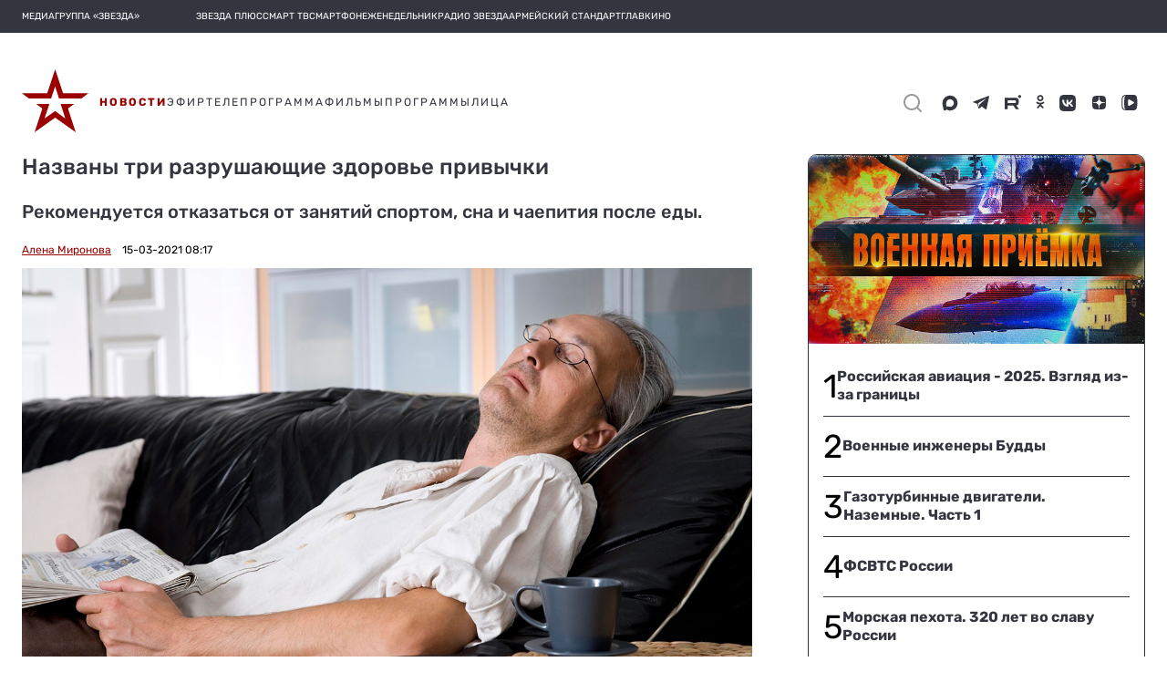

--- FILE ---
content_type: text/html; charset=utf-8
request_url: https://zvezdaweekly.ru/export-blocks/keynews
body_size: 2841
content:
<!DOCTYPE html>
<html lang="ru">
<head>
  <meta charset="UTF-8">
  <meta http-equiv="X-UA-Compatible" content="IE=edge">
  <meta name="viewport" content="width=device-width">
  <meta name="format-detection" content="telephone=no">
  <meta name="yandex-verification" content="69302272e57c2ea8"/>

  <title>Еженедельник «Звезда»</title>

  

  <link rel="icon" type="image/x-icon" href="/assets/favicon/favicon.ico"/>
  <link rel="apple-touch-icon" sizes="180x180" href="/assets/favicon/apple-touch-icon.png?v=e">
  <link rel="icon" type="image/png" sizes="32x32" href="/assets/favicon/favicon-32x32.png?v=e">
  <link rel="icon" type="image/png" sizes="16x16" href="/assets/favicon/favicon-16x16.png?v=e">
  <link rel="manifest" href="/manifest.json?v=e">
  <link rel="mask-icon" href="/assets/favicon/safari-pinned-tab.svg?v=e" color="#5bbad5">
  <link rel="shortcut icon" href="/assets/favicon/favicon.ico?v=e">
  <meta name="msapplication-config" content="/assets/favicon/browserconfig.xml?v=e">
  <meta name="theme-color" content="#ffffff">

  <link href="/export-blocks/static/zw/style.css?v3" rel="stylesheet">
  <script type="text/javascript" src="//yastatic.net/pcode/adfox/loader.js" crossorigin="anonymous"></script>

</head>

<body class="svg">



<div class="weekly other_smi5">
    <div class="weekly__row">
        
        <a class="weekly__element" href="https://zvezdaweekly.ru/news/20261201158-OaExP.html" target="_blank">
            <div class="weekly__image-container">
                <img src="https://mcdn.tvzvezda.ru/storage/default/2026/01/20/f36539f5ddf64554bd0432e2485fd357.jpg"  alt="«Корсары» Карибского моря"/>
            </div>
            <div>
                <div class="weekly__time-container"><img src="/assets/images/date_icon_grey.svg" onerror="this.onerror=null; this.src='/assets/images/date_icon_grey.png'" alt="Дата"><p>12 часов назад</p> </div>
                <div class="weekly__title-news">«Корсары» Карибского моря</div>
            </div>

        </a>
        
        <a class="weekly__element" href="https://zvezdaweekly.ru/news/2026120106-gLc2v.html" target="_blank">
            <div class="weekly__image-container">
                <img src="https://mcdn.tvzvezda.ru/storage/default/2026/01/20/878c51230b4a41d1a689ab4f490c6a90.jpg"  alt="Первый год Трампа: перья в шляпе и апокалипсис на минималках"/>
            </div>
            <div>
                <div class="weekly__time-container"><img src="/assets/images/date_icon_grey.svg" onerror="this.onerror=null; this.src='/assets/images/date_icon_grey.png'" alt="Дата"><p>16 часов назад</p> </div>
                <div class="weekly__title-news">Первый год Трампа: перья в шляпе и апокалипсис на минималках</div>
            </div>

        </a>
        
        <a class="weekly__element" href="https://zvezdaweekly.ru/news/2026114111-RR4os.html" target="_blank">
            <div class="weekly__image-container">
                <img src="https://mcdn.tvzvezda.ru/storage/default/2026/01/14/9069b4b43a00454eb12ca11ffbbc9d5c.jpg"  alt="Гренландия не продаётся, но покупается или захватывается силой"/>
            </div>
            <div>
                <div class="weekly__time-container"><img src="/assets/images/date_icon_grey.svg" onerror="this.onerror=null; this.src='/assets/images/date_icon_grey.png'" alt="Дата"><p>вчера</p> </div>
                <div class="weekly__title-news">Гренландия не продаётся, но покупается или захватывается силой</div>
            </div>

        </a>
        
        <a class="weekly__element" href="https://zvezdaweekly.ru/news/202619183-oxSNw.html" target="_blank">
            <div class="weekly__image-container">
                <img src="https://mcdn.tvzvezda.ru/storage/default/2026/01/12/79db38fc32144b1184e6b180be718754.jpg"  alt="Дроноводители «встают на крыло»"/>
            </div>
            <div>
                <div class="weekly__time-container"><img src="/assets/images/date_icon_grey.svg" onerror="this.onerror=null; this.src='/assets/images/date_icon_grey.png'" alt="Дата"><p>вчера</p> </div>
                <div class="weekly__title-news">Дроноводители «встают на крыло»</div>
            </div>

        </a>
        
        <a class="weekly__element" href="https://zvezdaweekly.ru/news/20261121125-forgi.html" target="_blank">
            <div class="weekly__image-container">
                <img src="https://mcdn.tvzvezda.ru/storage/default/2026/01/12/703d2aa5dcf9474381830075aa87966d.jpg"  alt="Трамп: Всё вокруг американское, всё вокруг моё"/>
            </div>
            <div>
                <div class="weekly__time-container"><img src="/assets/images/date_icon_grey.svg" onerror="this.onerror=null; this.src='/assets/images/date_icon_grey.png'" alt="Дата"><p>19 января</p> </div>
                <div class="weekly__title-news">Трамп: Всё вокруг американское, всё вокруг моё</div>
            </div>

        </a>
        
<!--        <div class="clear"></div>-->
    </div>
</div>



<!-- Yandex.Metrika counter -->
<script type="text/javascript">
  (function (d, w, c) {
    (w[c] = w[c] || []).push(function () {
      try {
        w.yaCounter47357640 = new Ya.Metrika2({
          id: 47357640,
          clickmap: true,
          trackLinks: true,
          accurateTrackBounce: true,
          webvisor: true
        });
      } catch (e) {
      }
    });

    var n = d.getElementsByTagName("script")[0],
      s = d.createElement("script"),
      f = function () {
        n.parentNode.insertBefore(s, n);
      };
    s.type = "text/javascript";
    s.async = true;
    s.src = "https://mc.yandex.ru/metrika/tag.js";

    if (w.opera == "[object Opera]") {
      d.addEventListener("DOMContentLoaded", f, false);
    } else {
      f();
    }
  })(document, window, "yandex_metrika_callbacks2");
</script>
<noscript>
  <div><img src="https://mc.yandex.ru/watch/47357640" style="position:absolute; left:-9999px;" alt=""/></div>
</noscript>
<!-- /Yandex.Metrika counter -->

<!--LiveInternet counter-->
<script type="text/javascript"><!--
new Image().src = "//counter.yadro.ru/hit?r" +
  escape(document.referrer) + ((typeof (screen) == "undefined") ? "" :
    ";s" + screen.width + "*" + screen.height + "*" + (screen.colorDepth ?
      screen.colorDepth : screen.pixelDepth)) + ";u" + escape(document.URL) +
  ";h" + escape(document.title.substring(0, 150)) +
  ";" + Math.random();//--></script><!--/LiveInternet-->

<!-- Rating@Mail.ru counter -->
<script type="text/javascript">
  var _tmr = window._tmr || (window._tmr = []);
  _tmr.push({id: "2957659", type: "pageView", start: (new Date()).getTime()});
  (function (d, w, id) {
    if (d.getElementById(id)) return;
    var ts = d.createElement("script");
    ts.type = "text/javascript";
    ts.async = true;
    ts.id = id;
    ts.src = (d.location.protocol == "https:" ? "https:" : "http:") + "//top-fwz1.mail.ru/js/code.js";
    var f = function () {
      var s = d.getElementsByTagName("script")[0];
      s.parentNode.insertBefore(ts, s);
    };
    if (w.opera == "[object Opera]") {
      d.addEventListener("DOMContentLoaded", f, false);
    } else {
      f();
    }
  })(document, window, "topmailru-code");
</script>
<noscript>
  <div>
    <img src="//top-fwz1.mail.ru/counter?id=2957659;js=na" style="border:0;position:absolute;left:-9999px;" alt=""/>
  </div>
</noscript>
<!-- //Rating@Mail.ru counter -->


<!-- Top100 (Kraken) Counter -->
<script>
  (function (w, d, c) {
    (w[c] = w[c] || []).push(function () {
      var options = {
        project: 4540063,
        element: 'top100_widget',
      };
      try {
        w.top100Counter = new top100(options);
      } catch (e) {
      }
    });
    var n = d.getElementsByTagName("script")[0],
      s = d.createElement("script"),
      f = function () {
        n.parentNode.insertBefore(s, n);
      };
    s.type = "text/javascript";
    s.async = true;
    s.src =
      (d.location.protocol == "https:" ? "https:" : "http:") +
      "//st.top100.ru/top100/top100.js";

    if (w.opera == "[object Opera]") {
      d.addEventListener("DOMContentLoaded", f, false);
    } else {
      f();
    }
  })(window, document, "_top100q");
</script>
<noscript>
  <img src="//counter.rambler.ru/top100.cnt?pid=4540063" alt="Топ-100"/>
</noscript>
<!-- END Top100 (Kraken) Counter -->




<script>
  (function() {
    const isMobile = 'ontouchstart' in document.documentElement;

    function sendHeightToParent() {
      const height = isMobile ? getElementsHeight(3) : document.body.scrollHeight;
      parent.postMessage({type: 'iframeResize', height, target: window.location.href}, '*');
    }

    function debounce(fn, timeout) {
      let timer;
      return function () {
        clearTimeout(timer);
        timer = setTimeout(fn, timeout);
      };
    }

    function getElementsHeight(count) {
      const elements = document.getElementsByClassName('weekly__element'),
        gap = 10;

      let height = 0;
      for (let i = 0; i < count; i++) {
        const el = elements[i];

        if (el && el.clientHeight) {
          height += el.clientHeight + gap;
        }
      }

      return height;
    }

    window.addEventListener('load', sendHeightToParent);
    window.addEventListener('resize', debounce(sendHeightToParent, 10));
  })();
</script>
</body>

</html>


--- FILE ---
content_type: application/javascript
request_url: https://telegram.org/js/telegram-widget.js?22
body_size: 5922
content:
(function(window) {
  (function(window){
    window.__parseFunction = function(__func, __attrs) {
      __attrs = __attrs || [];
      __func = '(function(' + __attrs.join(',') + '){' + __func + '})';
      return window.execScript ? window.execScript(__func) : eval(__func);
    }
  }(window));
  (function(window){

  function addEvent(el, event, handler) {
    var events = event.split(/\s+/);
    for (var i = 0; i < events.length; i++) {
      if (el.addEventListener) {
        el.addEventListener(events[i], handler);
      } else {
        el.attachEvent('on' + events[i], handler);
      }
    }
  }
  function removeEvent(el, event, handler) {
    var events = event.split(/\s+/);
    for (var i = 0; i < events.length; i++) {
      if (el.removeEventListener) {
        el.removeEventListener(events[i], handler);
      } else {
        el.detachEvent('on' + events[i], handler);
      }
    }
  }
  function getCssProperty(el, prop) {
    if (window.getComputedStyle) {
      return window.getComputedStyle(el, '').getPropertyValue(prop) || null;
    } else if (el.currentStyle) {
      return el.currentStyle[prop] || null;
    }
    return null;
  }
  function geById(el_or_id) {
    if (typeof el_or_id == 'string' || el_or_id instanceof String) {
      return document.getElementById(el_or_id);
    } else if (el_or_id instanceof HTMLElement) {
      return el_or_id;
    }
    return null;
  }

  var getWidgetsOrigin = function(default_origin, dev_origin) {
    var link = document.createElement('A'), origin;
    link.href = document.currentScript && document.currentScript.src || default_origin;
    origin = link.origin || link.protocol + '//' + link.hostname;
    if (origin == 'https://telegram.org') {
      origin = default_origin;
    } else if (origin == 'https://telegram-js.azureedge.net' || origin == 'https://tg.dev') {
      origin = dev_origin;
    }
    return origin;
  };

  var getPageCanonical = function() {
    var a = document.createElement('A'), link, href;
    if (document.querySelector) {
      link = document.querySelector('link[rel="canonical"]');
      if (link && (href = link.getAttribute('href'))) {
        a.href = href;
        return a.href;
      }
    } else {
      var links = document.getElementsByTagName('LINK');
      for (var i = 0; i < links.length; i++) {
        if ((link = links[i]) &&
            (link.getAttribute('rel') == 'canonical') &&
            (href = link.getAttribute('href'))) {
          a.href = href;
          return a.href;
        }
      }
    }
    return false;
  };

  function haveTgAuthResult() {
    var locationHash = '', re = /[#\?\&]tgAuthResult=([A-Za-z0-9\-_=]*)$/, match;
    try {
      locationHash = location.hash.toString();
      if (match = locationHash.match(re)) {
        location.hash = locationHash.replace(re, '');
        var data = match[1] || '';
        data = data.replace(/-/g, '+').replace(/_/g, '/');
        var pad = data.length % 4;
        if (pad > 1) {
          data += new Array(5 - pad).join('=');
        }
        return JSON.parse(window.atob(data));
      }
    } catch (e) {}
    return false;
  }

  function getXHR() {
    if (navigator.appName == "Microsoft Internet Explorer"){
      return new ActiveXObject("Microsoft.XMLHTTP");
    } else {
      return new XMLHttpRequest();
    }
  }

  if (!window.Telegram) {
    window.Telegram = {};
  }
  if (!window.Telegram.__WidgetUuid) {
    window.Telegram.__WidgetUuid = 0;
  }
  if (!window.Telegram.__WidgetLastId) {
    window.Telegram.__WidgetLastId = 0;
  }
  if (!window.Telegram.__WidgetCallbacks) {
    window.Telegram.__WidgetCallbacks = {};
  }

  function postMessageToIframe(iframe, event, data, callback) {
    if (!iframe._ready) {
      if (!iframe._readyQueue) iframe._readyQueue = [];
      iframe._readyQueue.push([event, data, callback]);
      return;
    }
    try {
      data = data || {};
      data.event = event;
      if (callback) {
        data._cb = ++window.Telegram.__WidgetLastId;
        window.Telegram.__WidgetCallbacks[data._cb] = {
          iframe: iframe,
          callback: callback
        };
      }
      iframe.contentWindow.postMessage(JSON.stringify(data), '*');
    } catch(e) {}
  }

  function initWidget(widgetEl) {
    var widgetId, widgetElId, widgetsOrigin, existsEl,
        src, styles = {}, allowedAttrs = [],
        defWidth, defHeight, scrollable = false, onInitAuthUser, onAuthUser, onUnauth;
    if (!widgetEl.tagName ||
        !(widgetEl.tagName.toUpperCase() == 'SCRIPT' ||
          widgetEl.tagName.toUpperCase() == 'BLOCKQUOTE' &&
          widgetEl.classList.contains('telegram-post'))) {
      return null;
    }
    if (widgetEl._iframe) {
      return widgetEl._iframe;
    }
    if (widgetId = widgetEl.getAttribute('data-telegram-post')) {
      var comment = widgetEl.getAttribute('data-comment') || '';
      widgetsOrigin = getWidgetsOrigin('https://t.me', 'https://post.tg.dev');
      widgetElId = 'telegram-post-' + widgetId.replace(/[^a-z0-9_]/ig, '-') + (comment ? '-comment' + comment : '');
      src = widgetsOrigin + '/' + widgetId + '?embed=1';
      allowedAttrs = ['comment', 'userpic', 'mode', 'single?', 'color', 'dark', 'dark_color'];
      defWidth = widgetEl.getAttribute('data-width') || '100%';
      defHeight = '';
      styles.minWidth = '320px';
    }
    else if (widgetId = widgetEl.getAttribute('data-telegram-discussion')) {
      widgetsOrigin = getWidgetsOrigin('https://t.me', 'https://post.tg.dev');
      widgetElId = 'telegram-discussion-' + widgetId.replace(/[^a-z0-9_]/ig, '-') + '-' + (++window.Telegram.__WidgetUuid);
      var websitePageUrl = widgetEl.getAttribute('data-page-url');
      if (!websitePageUrl) {
        websitePageUrl = getPageCanonical();
      }
      src = widgetsOrigin + '/' + widgetId + '?embed=1&discussion=1' + (websitePageUrl ? '&page_url=' + encodeURIComponent(websitePageUrl) : '');
      allowedAttrs = ['comments_limit', 'color', 'colorful', 'dark', 'dark_color', 'width', 'height'];
      defWidth = widgetEl.getAttribute('data-width') || '100%';
      defHeight = widgetEl.getAttribute('data-height') || 0;
      styles.minWidth = '320px';
      if (defHeight > 0) {
        scrollable = true;
      }
    }
    else if (widgetEl.hasAttribute('data-telegram-login')) {
      widgetId = widgetEl.getAttribute('data-telegram-login');
      widgetsOrigin = getWidgetsOrigin('https://oauth.telegram.org', 'https://oauth.tg.dev');
      widgetElId = 'telegram-login-' + widgetId.replace(/[^a-z0-9_]/ig, '-');
      src = widgetsOrigin + '/embed/' + widgetId + '?origin=' + encodeURIComponent(location.origin || location.protocol + '//' + location.hostname) + '&return_to=' + encodeURIComponent(location.href);
      allowedAttrs = ['size', 'userpic', 'init_auth', 'request_access', 'radius', 'min_width', 'max_width', 'lang'];
      defWidth = 186;
      defHeight = 28;
      if (widgetEl.hasAttribute('data-size')) {
        var size = widgetEl.getAttribute('data-size');
        if (size == 'small') defWidth = 148, defHeight = 20;
        else if (size == 'large') defWidth = 238, defHeight = 40;
      }
      if (widgetEl.hasAttribute('data-onauth')) {
        onInitAuthUser = onAuthUser = __parseFunction(widgetEl.getAttribute('data-onauth'), ['user']);
      }
      else if (widgetEl.hasAttribute('data-auth-url')) {
        var a = document.createElement('A');
        a.href = widgetEl.getAttribute('data-auth-url');
        onAuthUser = function(user) {
          var authUrl = a.href;
          authUrl += (authUrl.indexOf('?') >= 0) ? '&' : '?';
          var params = [];
          for (var key in user) {
            params.push(key + '=' + encodeURIComponent(user[key]));
          }
          authUrl += params.join('&');
          location.href = authUrl;
        };
      }
      if (widgetEl.hasAttribute('data-onunauth')) {
        onUnauth = __parseFunction(widgetEl.getAttribute('data-onunauth'));
      }
      var auth_result = haveTgAuthResult();
      if (auth_result && onAuthUser) {
        onAuthUser(auth_result);
      }
    }
    else if (widgetId = widgetEl.getAttribute('data-telegram-share-url')) {
      widgetsOrigin = getWidgetsOrigin('https://t.me', 'https://post.tg.dev');
      widgetElId = 'telegram-share-' + window.btoa(widgetId);
      src = widgetsOrigin + '/share/embed?origin=' + encodeURIComponent(location.origin || location.protocol + '//' + location.hostname);
      allowedAttrs = ['telegram-share-url', 'comment', 'size', 'text'];
      defWidth = 60;
      defHeight = 20;
      if (widgetEl.getAttribute('data-size') == 'large') {
        defWidth = 76;
        defHeight = 28;
      }
    }
    else {
      return null;
    }
    existsEl = document.getElementById(widgetElId);
    if (existsEl) {
      return existsEl;
    }
    for (var i = 0; i < allowedAttrs.length; i++) {
      var attr = allowedAttrs[i];
      var novalue = attr.substr(-1) == '?';
      if (novalue) {
        attr = attr.slice(0, -1);
      }
      var data_attr = 'data-' + attr.replace(/_/g, '-');
      if (widgetEl.hasAttribute(data_attr)) {
        var attr_value = novalue ? '1' : encodeURIComponent(widgetEl.getAttribute(data_attr));
        src += '&' + attr + '=' + attr_value;
      }
    }
    function getCurCoords(iframe) {
      var docEl = document.documentElement;
      var frect = iframe.getBoundingClientRect();
      return {
        frameTop: frect.top,
        frameBottom: frect.bottom,
        frameLeft: frect.left,
        frameRight: frect.right,
        frameWidth: frect.width,
        frameHeight: frect.height,
        scrollTop: window.pageYOffset,
        scrollLeft: window.pageXOffset,
        clientWidth: docEl.clientWidth,
        clientHeight: docEl.clientHeight
      };
    }
    function visibilityHandler() {
      if (isVisible(iframe, 50)) {
        postMessageToIframe(iframe, 'visible', {frame: widgetElId});
      }
    }
    function focusHandler() {
      postMessageToIframe(iframe, 'focus', {has_focus: document.hasFocus()});
    }
    function postMessageHandler(event) {
      if (event.source !== iframe.contentWindow ||
          event.origin != widgetsOrigin) {
        return;
      }
      try {
        var data = JSON.parse(event.data);
      } catch(e) {
        var data = {};
      }
      if (data.event == 'resize') {
        if (data.height) {
          iframe.style.height = data.height + 'px';
        }
        if (data.width) {
          iframe.style.width = data.width + 'px';
        }
      }
      else if (data.event == 'ready') {
        iframe._ready = true;
        focusHandler();
        for (var i = 0; i < iframe._readyQueue.length; i++) {
          var queue_item = iframe._readyQueue[i];
          postMessageToIframe(iframe, queue_item[0], queue_item[1], queue_item[2]);
        }
        iframe._readyQueue = [];
      }
      else if (data.event == 'visible_off') {
        removeEvent(window, 'scroll', visibilityHandler);
        removeEvent(window, 'resize', visibilityHandler);
      }
      else if (data.event == 'get_coords') {
        postMessageToIframe(iframe, 'callback', {
          _cb: data._cb,
          value: getCurCoords(iframe)
        });
      }
      else if (data.event == 'scroll_to') {
        try {
          window.scrollTo(data.x || 0, data.y || 0);
        } catch(e) {}
      }
      else if (data.event == 'auth_user') {
        if (data.init) {
          onInitAuthUser && onInitAuthUser(data.auth_data);
        } else {
          onAuthUser && onAuthUser(data.auth_data);
        }
      }
      else if (data.event == 'unauthorized') {
        onUnauth && onUnauth();
      }
      else if (data.event == 'callback') {
        var cb_data = null;
        if (cb_data = window.Telegram.__WidgetCallbacks[data._cb]) {
          if (cb_data.iframe === iframe) {
            cb_data.callback(data.value);
            delete window.Telegram.__WidgetCallbacks[data._cb];
          }
        } else {
          console.warn('Callback #' + data._cb + ' not found');
        }
      }
    }
    var iframe = document.createElement('iframe');
    iframe.id = widgetElId;
    iframe.src = src;
    iframe.width = defWidth;
    iframe.height = defHeight;
    iframe.setAttribute('frameborder', '0');
    if (!scrollable) {
      iframe.setAttribute('scrolling', 'no');
      iframe.style.overflow = 'hidden';
    }
    iframe.style.colorScheme = 'light dark';
    iframe.style.border = 'none';
    for (var prop in styles) {
      iframe.style[prop] = styles[prop];
    }
    if (widgetEl.parentNode) {
      widgetEl.parentNode.insertBefore(iframe, widgetEl);
      if (widgetEl.tagName.toUpperCase() == 'BLOCKQUOTE') {
        widgetEl.parentNode.removeChild(widgetEl);
      }
    }
    iframe._ready = false;
    iframe._readyQueue = [];
    widgetEl._iframe = iframe;
    addEvent(iframe, 'load', function() {
      removeEvent(iframe, 'load', visibilityHandler);
      addEvent(window, 'scroll', visibilityHandler);
      addEvent(window, 'resize', visibilityHandler);
      visibilityHandler();
    });
    addEvent(window, 'focus blur', focusHandler);
    addEvent(window, 'message', postMessageHandler);
    return iframe;
  }
  function isVisible(el, padding) {
    var node = el, val;
    var visibility = getCssProperty(node, 'visibility');
    if (visibility == 'hidden') return false;
    while (node) {
      if (node === document.documentElement) break;
      var display = getCssProperty(node, 'display');
      if (display == 'none') return false;
      var opacity = getCssProperty(node, 'opacity');
      if (opacity !== null && opacity < 0.1) return false;
      node = node.parentNode;
    }
    if (el.getBoundingClientRect) {
      padding = +padding || 0;
      var rect = el.getBoundingClientRect();
      var html = document.documentElement;
      if (rect.bottom < padding ||
          rect.right < padding ||
          rect.top > (window.innerHeight || html.clientHeight) - padding ||
          rect.left > (window.innerWidth || html.clientWidth) - padding) {
        return false;
      }
    }
    return true;
  }

  function getAllWidgets() {
    var widgets = [];
    if (document.querySelectorAll) {
      widgets = document.querySelectorAll('script[data-telegram-post],blockquote.telegram-post,script[data-telegram-discussion],script[data-telegram-login],script[data-telegram-share-url]');
    } else {
      widgets = Array.prototype.slice.apply(document.getElementsByTagName('SCRIPT'));
      widgets = widgets.concat(Array.prototype.slice.apply(document.getElementsByTagName('BLOCKQUOTE')));
    }
    return widgets;
  }

  function getWidgetInfo(el_or_id, callback) {
    var e = null, iframe = null;
    if (el = geById(el_or_id)) {
      if (el.tagName &&
          el.tagName.toUpperCase() == 'IFRAME') {
        iframe = el;
      } else if (el._iframe) {
        iframe = el._iframe;
      }
      if (iframe && callback) {
        postMessageToIframe(iframe, 'get_info', {}, callback);
      }
    }
  }

  function setWidgetOptions(options, el_or_id) {
    var e = null, iframe = null;
    if (typeof el_or_id === 'undefined') {
      var widgets = getAllWidgets();
      for (var i = 0; i < widgets.length; i++) {
        if (iframe = widgets[i]._iframe) {
          postMessageToIframe(iframe, 'set_options', {options: options});
        }
      }
    } else {
      if (el = geById(el_or_id)) {
        if (el.tagName &&
            el.tagName.toUpperCase() == 'IFRAME') {
          iframe = el;
        } else if (el._iframe) {
          iframe = el._iframe;
        }
        if (iframe) {
          postMessageToIframe(iframe, 'set_options', {options: options});
        }
      }
    }
  }

  if (!document.currentScript ||
      !initWidget(document.currentScript)) {
    var widgets = getAllWidgets();
    for (var i = 0; i < widgets.length; i++) {
      initWidget(widgets[i]);
    }
  }

  var TelegramLogin = {
    popups: {},
    options: null,
    auth_callback: null,
    _init: function(options, auth_callback) {
      TelegramLogin.options = options;
      TelegramLogin.auth_callback = auth_callback;
      var auth_result = haveTgAuthResult();
      if (auth_result && auth_callback) {
        auth_callback(auth_result);
      }
    },
    _open: function(callback) {
      TelegramLogin._auth(TelegramLogin.options, function(authData) {
        if (TelegramLogin.auth_callback) {
          TelegramLogin.auth_callback(authData);
        }
        if (callback) {
          callback(authData);
        }
      });
    },
    _auth: function(options, callback) {
      var bot_id = parseInt(options.bot_id);
      if (!bot_id) {
        throw new Error('Bot id required');
      }
      var width = 550;
      var height = 470;
      var left = Math.max(0, (screen.width - width) / 2) + (screen.availLeft | 0),
          top = Math.max(0, (screen.height - height) / 2) + (screen.availTop | 0);
      var onMessage = function (event) {
        try {
          var data = JSON.parse(event.data);
        } catch(e) {
          var data = {};
        }
        if (!TelegramLogin.popups[bot_id]) return;
        if (event.source !== TelegramLogin.popups[bot_id].window) return;
        if (data.event == 'auth_result') {
          onAuthDone(data.result);
        }
      };
      var onAuthDone = function (authData) {
        if (!TelegramLogin.popups[bot_id]) return;
        if (TelegramLogin.popups[bot_id].authFinished) return;
        callback && callback(authData);
        TelegramLogin.popups[bot_id].authFinished = true;
        removeEvent(window, 'message', onMessage);
      };
      var checkClose = function(bot_id) {
        if (!TelegramLogin.popups[bot_id]) return;
        if (!TelegramLogin.popups[bot_id].window ||
            TelegramLogin.popups[bot_id].window.closed) {
          return TelegramLogin.getAuthData(options, function(origin, authData) {
            onAuthDone(authData);
          });
        }
        setTimeout(checkClose, 100, bot_id);
      }
      var popup_url = Telegram.Login.widgetsOrigin + '/auth?bot_id=' + encodeURIComponent(options.bot_id) + '&origin=' + encodeURIComponent(location.origin || location.protocol + '//' + location.hostname) + (options.request_access ? '&request_access=' + encodeURIComponent(options.request_access) : '') + (options.lang ? '&lang=' + encodeURIComponent(options.lang) : '') + '&return_to=' + encodeURIComponent(location.href);
      var popup = window.open(popup_url, 'telegram_oauth_bot' + bot_id, 'width=' + width + ',height=' + height + ',left=' + left + ',top=' + top + ',status=0,location=0,menubar=0,toolbar=0');
      TelegramLogin.popups[bot_id] = {
        window: popup,
        authFinished: false
      };
      if (popup) {
        addEvent(window, 'message', onMessage);
        popup.focus();
        checkClose(bot_id);
      }
    },
    getAuthData: function(options, callback) {
      var bot_id = parseInt(options.bot_id);
      if (!bot_id) {
        throw new Error('Bot id required');
      }
      var xhr = getXHR();
      var url = Telegram.Login.widgetsOrigin + '/auth/get';
      xhr.open('POST', url);
      xhr.setRequestHeader('Content-Type', 'application/x-www-form-urlencoded; charset=UTF-8');
      xhr.setRequestHeader('X-Requested-With', 'XMLHttpRequest');
      xhr.onreadystatechange = function() {
        if (xhr.readyState == 4) {
          if (typeof xhr.responseBody == 'undefined' && xhr.responseText) {
            try {
              var result = JSON.parse(xhr.responseText);
            } catch(e) {
              var result = {};
            }
            if (result.user) {
              callback(result.origin, result.user);
            } else {
              callback(result.origin, false);
            }
          } else {
            callback('*', false);
          }
        }
      };
      xhr.onerror = function() {
        callback('*', false);
      };
      xhr.withCredentials = true;
      xhr.send('bot_id=' + encodeURIComponent(options.bot_id) + (options.lang ? '&lang=' + encodeURIComponent(options.lang) : ''));
    }
  };

  window.Telegram.getWidgetInfo = getWidgetInfo;
  window.Telegram.setWidgetOptions = setWidgetOptions;
  window.Telegram.Login = {
    init: TelegramLogin._init,
    open: TelegramLogin._open,
    auth: TelegramLogin._auth,
    widgetsOrigin: getWidgetsOrigin('https://oauth.telegram.org', 'https://oauth.tg.dev')
  };

  }(window));
})(window);